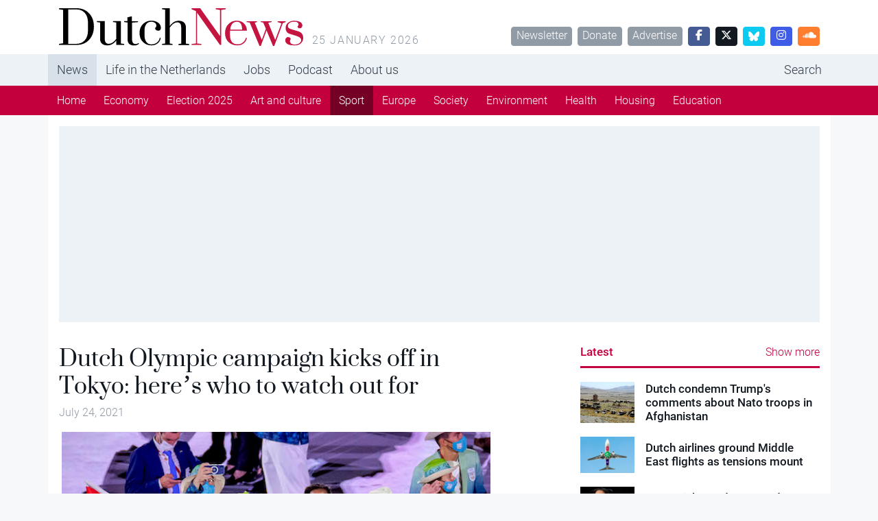

--- FILE ---
content_type: text/html; charset=UTF-8
request_url: https://www.dutchnews.nl/2021/07/dutch-olympic-campaign-kicks-off-in-tokyo-heres-who-to-watch-out-for/
body_size: 12681
content:
<!doctype html><html lang="en-GB"><head><meta name="description" content="Dutch Olympic campaign kicks off in Tokyo: here&#8217;s who to watch out for" />  <script>var msTagJSON = '{"site":"Dutchnews","page":"Article","data":{"nsc":false,"noAds":false,"cagegory":"Sport"}}' || '';
      var msTag = JSON.parse(msTagJSON);</script> <script async src="https://massariuscdn.com/pubs/dutchnews/dutchnews_hb_setup.js"></script> <script async src="https://www.googletagmanager.com/gtag/js?id=G-62GQNZ0051"></script> <script>window.dataLayer = window.dataLayer || []; function gtag(){dataLayer.push(arguments);} gtag('js', new Date()); gtag('config', 'G-62GQNZ0051');</script> <meta charset="utf-8"><meta name="viewport" content="width=device-width, initial-scale=1"><meta name='robots' content='index, follow, max-image-preview:large, max-snippet:-1, max-video-preview:-1' /><style>img:is([sizes="auto" i], [sizes^="auto," i]) { contain-intrinsic-size: 3000px 1500px }</style><title>Dutch Olympic campaign kicks off in Tokyo: here&#039;s who to watch out for - DutchNews.nl</title><link rel="canonical" href="https://www.dutchnews.nl/2021/07/dutch-olympic-campaign-kicks-off-in-tokyo-heres-who-to-watch-out-for/" /><meta property="og:locale" content="en_GB" /><meta property="og:type" content="article" /><meta property="og:title" content="Dutch Olympic campaign kicks off in Tokyo: here&#039;s who to watch out for - DutchNews.nl" /><meta property="og:description" content="Some 40 of the 288-strong Dutch team at the Tokyo Olympics took part in Friday&#8217;s opening ceremony, with the delegation led by the Netherlands&#8217; oldest and youngest athletes. Sprinter Churandy Martina, 37, is taking part in his fifth and final games and shared flag duty with the youngest member of the team, skateboarder Keet Oldenbeuving, who is just 16. The games, held over from 2020 because of the coronavirus pandemic, will run until August 8, largely away from spectators and..." /><meta property="og:url" content="https://www.dutchnews.nl/2021/07/dutch-olympic-campaign-kicks-off-in-tokyo-heres-who-to-watch-out-for/" /><meta property="og:site_name" content="DutchNews.nl" /><meta property="article:published_time" content="2021-07-24T08:31:08+00:00" /><meta property="article:modified_time" content="2021-07-25T12:46:19+00:00" /><meta property="og:image" content="https://www.dutchnews.nl/wpcms/wp-content/uploads/2021/07/ANP-434246840.jpg" /><meta property="og:image:width" content="600" /><meta property="og:image:height" content="437" /><meta property="og:image:type" content="image/jpeg" /><meta name="author" content="Robin Pascoe" /><meta name="twitter:label1" content="Written by" /><meta name="twitter:data1" content="Robin Pascoe" /><meta name="twitter:label2" content="Estimated reading time" /><meta name="twitter:data2" content="5 minutes" /> <script type="application/ld+json" class="yoast-schema-graph">{"@context":"https://schema.org","@graph":[{"@type":"WebPage","@id":"https://www.dutchnews.nl/2021/07/dutch-olympic-campaign-kicks-off-in-tokyo-heres-who-to-watch-out-for/","url":"https://www.dutchnews.nl/2021/07/dutch-olympic-campaign-kicks-off-in-tokyo-heres-who-to-watch-out-for/","name":"Dutch Olympic campaign kicks off in Tokyo: here's who to watch out for - DutchNews.nl","isPartOf":{"@id":"https://www.dutchnews.nl/#website"},"primaryImageOfPage":{"@id":"https://www.dutchnews.nl/2021/07/dutch-olympic-campaign-kicks-off-in-tokyo-heres-who-to-watch-out-for/#primaryimage"},"image":{"@id":"https://www.dutchnews.nl/2021/07/dutch-olympic-campaign-kicks-off-in-tokyo-heres-who-to-watch-out-for/#primaryimage"},"thumbnailUrl":"/wpcms/wp-content/uploads/2021/07/ANP-434246840.jpg","datePublished":"2021-07-24T08:31:08+00:00","dateModified":"2021-07-25T12:46:19+00:00","author":{"@id":"https://www.dutchnews.nl/#/schema/person/0244b8406e8e6ed6097d97cc5dd26f93"},"inLanguage":"en-GB","potentialAction":[{"@type":"ReadAction","target":["https://www.dutchnews.nl/2021/07/dutch-olympic-campaign-kicks-off-in-tokyo-heres-who-to-watch-out-for/"]}]},{"@type":"ImageObject","inLanguage":"en-GB","@id":"https://www.dutchnews.nl/2021/07/dutch-olympic-campaign-kicks-off-in-tokyo-heres-who-to-watch-out-for/#primaryimage","url":"/wpcms/wp-content/uploads/2021/07/ANP-434246840.jpg","contentUrl":"/wpcms/wp-content/uploads/2021/07/ANP-434246840.jpg","width":600,"height":437,"caption":"Churandy Martina and Keet Oldenbeuving during the ceremony. Photo: Robin van Lonkhuijsen"},{"@type":"WebSite","@id":"https://www.dutchnews.nl/#website","url":"https://www.dutchnews.nl/","name":"DutchNews.nl","description":"DutchNews.nl brings daily news from The Netherlands in English","potentialAction":[{"@type":"SearchAction","target":{"@type":"EntryPoint","urlTemplate":"https://www.dutchnews.nl/search/{search_term_string}"},"query-input":{"@type":"PropertyValueSpecification","valueRequired":true,"valueName":"search_term_string"}}],"inLanguage":"en-GB"},{"@type":"Person","@id":"https://www.dutchnews.nl/#/schema/person/0244b8406e8e6ed6097d97cc5dd26f93","name":"Robin Pascoe","image":{"@type":"ImageObject","inLanguage":"en-GB","@id":"https://www.dutchnews.nl/#/schema/person/image/","url":"https://secure.gravatar.com/avatar/d5b733c934a87744043e59fd4e3ae3cde9872d6f119f0dce01433e1be4a18fe3?s=96&d=mm&r=g","contentUrl":"https://secure.gravatar.com/avatar/d5b733c934a87744043e59fd4e3ae3cde9872d6f119f0dce01433e1be4a18fe3?s=96&d=mm&r=g","caption":"Robin Pascoe"},"url":"https://www.dutchnews.nl/author/robin/"}]}</script> <style id='feedzy-rss-feeds-loop-style-inline-css'>.wp-block-feedzy-rss-feeds-loop{display:grid;gap:24px;grid-template-columns:repeat(1,1fr)}@media(min-width:782px){.wp-block-feedzy-rss-feeds-loop.feedzy-loop-columns-2,.wp-block-feedzy-rss-feeds-loop.feedzy-loop-columns-3,.wp-block-feedzy-rss-feeds-loop.feedzy-loop-columns-4,.wp-block-feedzy-rss-feeds-loop.feedzy-loop-columns-5{grid-template-columns:repeat(2,1fr)}}@media(min-width:960px){.wp-block-feedzy-rss-feeds-loop.feedzy-loop-columns-2{grid-template-columns:repeat(2,1fr)}.wp-block-feedzy-rss-feeds-loop.feedzy-loop-columns-3{grid-template-columns:repeat(3,1fr)}.wp-block-feedzy-rss-feeds-loop.feedzy-loop-columns-4{grid-template-columns:repeat(4,1fr)}.wp-block-feedzy-rss-feeds-loop.feedzy-loop-columns-5{grid-template-columns:repeat(5,1fr)}}.wp-block-feedzy-rss-feeds-loop .wp-block-image.is-style-rounded img{border-radius:9999px}.wp-block-feedzy-rss-feeds-loop .wp-block-image:has(:is(img:not([src]),img[src=""])){display:none}</style><link rel="stylesheet" href="/wpcms/wp-content/themes/dutchnews/public/css/app.9d238f.css"><style type="text/css">.feedzy-rss-link-icon:after {
	content: url("https://www.dutchnews.nl/wpcms/wp-content/plugins/feedzy-rss-feeds/img/external-link.png");
	margin-left: 3px;
}</style><link rel="icon" href="/wpcms/wp-content/uploads/2018/04/cropped-icon-32x32.jpg" sizes="32x32"><link rel="icon" href="/wpcms/wp-content/uploads/2018/04/cropped-icon-192x192.jpg" sizes="192x192"><link rel="apple-touch-icon" href="/wpcms/wp-content/uploads/2018/04/cropped-icon-180x180.jpg"><meta name="msapplication-TileImage" content="/wpcms/wp-content/uploads/2018/04/cropped-icon-270x270.jpg"><link rel="stylesheet" href="https://massariuscdn.com/pubs/dutchnews/index.css"></head><body class="wp-singular post-template-default single single-post postid-181214 single-format-standard wp-theme-dutchnews h-100 dutch-olympic-campaign-kicks-off-in-tokyo-heres-who-to-watch-out-for"><div id="app" class="d-flex flex-column h-100"><header class="banner bg-white"><div class="container d-none d-md-flex py-3"><h1 class="brand logo-dutchnews user-select-none text-invisible m-0 overflow-hidden cursor-pointer" data-link="https://www.dutchnews.nl/"> DutchNews.nl - DutchNews.nl brings daily news from The Netherlands in English</h1> <span class="ms-3 text-muted text-uppercase text-spaced mt-auto lh-1"> 25 January 2026 </span><div class="mt-auto ms-auto lh-1"> <a href="/dutchnews-newsletter-signup/" class="btn btn-sm btn-secondary ms-1">Newsletter</a> <a href="/donate-to-dutchnews-nl/" class="btn btn-sm btn-secondary ms-1">Donate</a> <a href="/advertising/" class="btn btn-sm btn-secondary ms-1">Advertise</a> <a href="//facebook.com/dutchnews" target="_blank" class="btn btn-sm btn-facebook ms-1 w-rem-2"> <i class="fa-brands fa-facebook-f"></i> </a> <a href="//twitter.com/dutchnewsnl" target="_blank" class="btn btn-sm btn-dark ms-1 w-rem-2"> <i class="fa-brands fa-x-twitter"></i> </a> <a href="//dutchnewsnl.bsky.social" target="_blank" class="btn btn-sm btn-info ms-1 w-rem-2"> <svg xmlns="http://www.w3.org/2000/svg" version="1.1" viewBox="0 0 28.3 25" style="width: 16px; height: 16px;"> <g> <g id="Laag_1"> <path fill="#fff" d="M6.1,1.7c3.2,2.4,6.7,7.4,8,10,1.3-2.7,4.8-7.6,8-10,2.3-1.8,6.1-3.1,6.1,1.2s-.5,7.3-.8,8.3c-1,3.6-4.7,4.5-8,4,5.7,1,7.2,4.2,4,7.4-6,6.1-8.6-1.5-9.3-3.5-.1-.4-.2-.5-.2-.4,0-.1,0,0-.2.4-.7,2-3.3,9.6-9.3,3.5-3.1-3.2-1.7-6.5,4-7.4-3.3.6-7-.4-8-4-.3-1-.8-7.4-.8-8.3C0-1.4,3.8,0,6.1,1.7h0Z"/> </g> </g> </svg> </a> <a href="//instagram.com/dutchnewsnl" target="_blank" class="btn btn-sm btn-instagram ms-1 w-rem-2"> <i class="fa-brands fa-instagram"></i> </a> <a href="//soundcloud.com/dutchnewsnl" target="_blank" class="btn btn-sm btn-soundcloud ms-1 w-rem-2"> <i class="fa-brands fa-soundcloud"></i> </a></div></div></header><div class="d-none d-md-block nav-md-up"><nav class="navbar navbar-top navbar-expand-md bg-light"><div class="container p-0 d-none d-md-block"><ul id="menu-primary-navigation" class="navbar-nav me-auto mb-md-0 overflow-auto scrollbar-none "><li class="active top-active menu-item menu-news"><a href="/">News</a></li><li class="menu-item menu-life-in-the-netherlands"><a href="/life-in-the-netherlands">Life in the Netherlands</a></li><li class="menu-item menu-jobs"><a href="https://www.dutchnews.nl/jobsinholland/" title="hidden-in-footer">Jobs</a></li><li class="menu-item menu-podcast"><a href="/life-in-the-netherlands/podcast/" title="hidden-in-footer">Podcast</a></li><li class="menu-item menu-about-us"><a href="/about-us">About us</a></li><li class="ms-lg-auto nav-item-search menu-item menu-search"><a href="/search" title="hidden-in-footer">Search</a></li></ul></div></nav><nav class="navbar navbar-bottom navbar-expand-md navbar-dark bg-primary d-none d-md-block"><div class="container p-0"><ul id="menu-primary-navigation-1" class="navbar-nav me-auto mb-md-0 overflow-auto scrollbar-none "><li class="active menu-item menu-home"><a href="/">Home</a></li><li class="menu-item menu-economy"><a href="/category/economy/">Economy</a></li><li class="menu-item menu-election-2025"><a href="/category/election-2025/">Election 2025</a></li><li class="menu-item menu-art-and-culture"><a href="/category/art-and-culture/">Art and culture</a></li><li class="current-post-ancestor active current-post-parent menu-item menu-sport"><a href="/category/sport/">Sport</a></li><li class="menu-item menu-europe"><a href="/category/dutch-european-news/">Europe</a></li><li class="menu-item menu-society"><a href="/category/society/">Society</a></li><li class="menu-item menu-environment"><a href="/category/environment/">Environment</a></li><li class="menu-item menu-health"><a href="/category/health/">Health</a></li><li class="menu-item menu-housing"><a href="/category/housing/">Housing</a></li><li class="menu-item menu-education"><a href="/category/education/">Education</a></li></ul></div></nav></div><div class="d-block d-md-none nav-md-down sticky-top"><nav class="navbar bg-white py-4 border-bottom"><div class="container-fluid px-0"><div class="d-flex w-100 px-4"><div class="logo-dutchnews w-100 cursor-pointer" data-link="https://www.dutchnews.nl/"></div><div class="flex-shrink-1"> <button class="navbar-toggler border-0 outline-none box-shadow-none py-0" type="button" data-bs-toggle="collapse" data-bs-target="#navbarNavDropdown" aria-controls="navbarNavDropdown" aria-expanded="false" aria-label="Toggle navigation"> <span class="navbar-toggler-icon"></span> </button></div></div><div class="pt-4 collapse navbar-collapse" id="navbarNavDropdown"><ul id="menu-primary-navigation-2" class="navbar-nav "><li itemscope="itemscope" itemtype="https://www.schema.org/SiteNavigationElement" class="menu-item menu-item-type-custom menu-item-object-custom menu-item-has-children dropdown menu-item-215906 nav-item"><a data-text="News" href="#" data-href="/" data-bs-toggle="dropdown" aria-haspopup="true" aria-expanded="false" class="dropdown-toggle nav-link" id="menu-item-dropdown-215906">News</a><ul class="dropdown-menu" aria-labelledby="menu-item-dropdown-215906" role="menu"><li itemscope="itemscope" itemtype="https://www.schema.org/SiteNavigationElement" class="menu-item menu-item-type-custom menu-item-object-custom menu-item-215917 nav-item"><a data-text="Home" href="/" class="dropdown-item" role="menuitem">Home</a></li><li itemscope="itemscope" itemtype="https://www.schema.org/SiteNavigationElement" class="menu-item menu-item-type-taxonomy menu-item-object-category menu-item-217063 nav-item"><a data-text="Economy" href="/category/economy/" class="dropdown-item" role="menuitem">Economy</a></li><li itemscope="itemscope" itemtype="https://www.schema.org/SiteNavigationElement" class="menu-item menu-item-type-taxonomy menu-item-object-category menu-item-256258 nav-item"><a data-text="Election 2025" href="/category/election-2025/" class="dropdown-item" role="menuitem">Election 2025</a></li><li itemscope="itemscope" itemtype="https://www.schema.org/SiteNavigationElement" class="menu-item menu-item-type-taxonomy menu-item-object-category menu-item-218162 nav-item"><a data-text="Art and culture" href="/category/art-and-culture/" class="dropdown-item" role="menuitem">Art and culture</a></li><li itemscope="itemscope" itemtype="https://www.schema.org/SiteNavigationElement" class="menu-item menu-item-type-taxonomy menu-item-object-category current-post-ancestor current-menu-parent current-post-parent active menu-item-215913 nav-item"><a data-text="Sport" href="/category/sport/" class="dropdown-item" role="menuitem">Sport</a></li><li itemscope="itemscope" itemtype="https://www.schema.org/SiteNavigationElement" class="menu-item menu-item-type-taxonomy menu-item-object-category menu-item-215918 nav-item"><a data-text="Europe" href="/category/dutch-european-news/" class="dropdown-item" role="menuitem">Europe</a></li><li itemscope="itemscope" itemtype="https://www.schema.org/SiteNavigationElement" class="menu-item menu-item-type-taxonomy menu-item-object-category menu-item-215912 nav-item"><a data-text="Society" href="/category/society/" class="dropdown-item" role="menuitem">Society</a></li><li itemscope="itemscope" itemtype="https://www.schema.org/SiteNavigationElement" class="menu-item menu-item-type-taxonomy menu-item-object-category menu-item-223973 nav-item"><a data-text="Environment" href="/category/environment/" class="dropdown-item" role="menuitem">Environment</a></li><li itemscope="itemscope" itemtype="https://www.schema.org/SiteNavigationElement" class="menu-item menu-item-type-taxonomy menu-item-object-category menu-item-215919 nav-item"><a data-text="Health" href="/category/health/" class="dropdown-item" role="menuitem">Health</a></li><li itemscope="itemscope" itemtype="https://www.schema.org/SiteNavigationElement" class="menu-item menu-item-type-taxonomy menu-item-object-category menu-item-215911 nav-item"><a data-text="Housing" href="/category/housing/" class="dropdown-item" role="menuitem">Housing</a></li><li itemscope="itemscope" itemtype="https://www.schema.org/SiteNavigationElement" class="menu-item menu-item-type-taxonomy menu-item-object-category menu-item-215910 nav-item"><a data-text="Education" href="/category/education/" class="dropdown-item" role="menuitem">Education</a></li></ul></li><li itemscope="itemscope" itemtype="https://www.schema.org/SiteNavigationElement" class="menu-item menu-item-type-custom menu-item-object-custom menu-item-has-children dropdown menu-item-215907 nav-item"><a data-text="Life in the Netherlands" href="#" data-href="/life-in-the-netherlands" data-bs-toggle="dropdown" aria-haspopup="true" aria-expanded="false" class="dropdown-toggle nav-link" id="menu-item-dropdown-215907">Life in the Netherlands</a><ul class="dropdown-menu" aria-labelledby="menu-item-dropdown-215907" role="menu"><li itemscope="itemscope" itemtype="https://www.schema.org/SiteNavigationElement" id="menu-item-215921" class="menu-item menu-item-type-custom menu-item-object-custom menu-item-215921 nav-item"><a data-text="Latest" href="/life-in-the-netherlands" class="dropdown-item" role="menuitem">Latest</a></li><li itemscope="itemscope" itemtype="https://www.schema.org/SiteNavigationElement" id="menu-item-215916" class="menu-item menu-item-type-taxonomy menu-item-object-type menu-item-215916 nav-item"><a data-text="Opinion" href="/life-in-the-netherlands/column/" class="dropdown-item" role="menuitem">Opinion</a></li><li itemscope="itemscope" itemtype="https://www.schema.org/SiteNavigationElement" id="menu-item-215915" class="menu-item menu-item-type-taxonomy menu-item-object-type menu-item-215915 nav-item"><a data-text="Books" href="/life-in-the-netherlands/books/" class="dropdown-item" role="menuitem">Books</a></li><li itemscope="itemscope" itemtype="https://www.schema.org/SiteNavigationElement" id="menu-item-215923" class="menu-item menu-item-type-taxonomy menu-item-object-type menu-item-215923 nav-item"><a data-text="Travel" href="/life-in-the-netherlands/travel/" class="dropdown-item" role="menuitem">Travel</a></li><li itemscope="itemscope" itemtype="https://www.schema.org/SiteNavigationElement" id="menu-item-215914" class="menu-item menu-item-type-taxonomy menu-item-object-type menu-item-215914 nav-item"><a data-text="10 Questions" href="/life-in-the-netherlands/10-questions/" class="dropdown-item" role="menuitem">10 Questions</a></li><li itemscope="itemscope" itemtype="https://www.schema.org/SiteNavigationElement" id="menu-item-215922" class="menu-item menu-item-type-taxonomy menu-item-object-type menu-item-215922 nav-item"><a data-text="Learning Dutch" href="/life-in-the-netherlands/learning-dutch/" class="dropdown-item" role="menuitem">Learning Dutch</a></li><li itemscope="itemscope" itemtype="https://www.schema.org/SiteNavigationElement" id="menu-item-217258" class="menu-item menu-item-type-taxonomy menu-item-object-type menu-item-217258 nav-item"><a data-text="Inburgering with DN" href="/life-in-the-netherlands/inburgering-with-dn/" class="dropdown-item" role="menuitem">Inburgering with DN</a></li><li itemscope="itemscope" itemtype="https://www.schema.org/SiteNavigationElement" id="menu-item-244354" class="menu-item menu-item-type-taxonomy menu-item-object-type menu-item-244354 nav-item"><a data-text="Food &amp; Drink" href="/life-in-the-netherlands/food-drink/" class="dropdown-item" role="menuitem">Food &amp; Drink</a></li><li itemscope="itemscope" itemtype="https://www.schema.org/SiteNavigationElement" id="menu-item-245523" class="menu-item menu-item-type-taxonomy menu-item-object-type menu-item-245523 nav-item"><a data-text="Ask us anything" href="/life-in-the-netherlands/ask-us-anything/" class="dropdown-item" role="menuitem">Ask us anything</a></li></ul></li><li itemscope="itemscope" itemtype="https://www.schema.org/SiteNavigationElement" class="menu-item menu-item-type-post_type menu-item-object-page menu-item-215935 nav-item"><a title="hidden-in-footer" data-text="Jobs" href="https://www.dutchnews.nl/jobsinholland/" class="nav-link">Jobs</a></li><li itemscope="itemscope" itemtype="https://www.schema.org/SiteNavigationElement" class="menu-item menu-item-type-taxonomy menu-item-object-type menu-item-217601 nav-item"><a title="hidden-in-footer" data-text="Podcast" href="/life-in-the-netherlands/podcast/" class="nav-link">Podcast</a></li><li itemscope="itemscope" itemtype="https://www.schema.org/SiteNavigationElement" class="menu-item menu-item-type-custom menu-item-object-custom menu-item-has-children dropdown menu-item-215908 nav-item"><a data-text="About us" href="#" data-href="/about-us" data-bs-toggle="dropdown" aria-haspopup="true" aria-expanded="false" class="dropdown-toggle nav-link" id="menu-item-dropdown-215908">About us</a><ul class="dropdown-menu" aria-labelledby="menu-item-dropdown-215908" role="menu"><li itemscope="itemscope" itemtype="https://www.schema.org/SiteNavigationElement" id="menu-item-215926" class="menu-item menu-item-type-post_type menu-item-object-page menu-item-215926 nav-item"><a data-text="Team" href="https://www.dutchnews.nl/about-us/the-team/" class="dropdown-item" role="menuitem">Team</a></li><li itemscope="itemscope" itemtype="https://www.schema.org/SiteNavigationElement" id="menu-item-215931" class="menu-item menu-item-type-post_type menu-item-object-page menu-item-215931 nav-item"><a data-text="Donate" href="https://www.dutchnews.nl/donate-to-dutchnews-nl/" class="dropdown-item" role="menuitem">Donate</a></li><li itemscope="itemscope" itemtype="https://www.schema.org/SiteNavigationElement" id="menu-item-215929" class="menu-item menu-item-type-post_type menu-item-object-page menu-item-215929 nav-item"><a data-text="Advertise" href="https://www.dutchnews.nl/advertising/" class="dropdown-item" role="menuitem">Advertise</a></li><li itemscope="itemscope" itemtype="https://www.schema.org/SiteNavigationElement" id="menu-item-217765" class="menu-item menu-item-type-post_type menu-item-object-page menu-item-217765 nav-item"><a data-text="Writing for Dutch News" href="https://www.dutchnews.nl/working-with-dutchnews-nl-3/" class="dropdown-item" role="menuitem">Writing for Dutch News</a></li><li itemscope="itemscope" itemtype="https://www.schema.org/SiteNavigationElement" id="menu-item-215928" class="menu-item menu-item-type-post_type menu-item-object-page menu-item-215928 nav-item"><a data-text="Contact us" href="https://www.dutchnews.nl/contact/" class="dropdown-item" role="menuitem">Contact us</a></li><li itemscope="itemscope" itemtype="https://www.schema.org/SiteNavigationElement" id="menu-item-215927" class="menu-item menu-item-type-post_type menu-item-object-page menu-item-215927 nav-item"><a data-text="Privacy" href="https://www.dutchnews.nl/privacy/" class="dropdown-item" role="menuitem">Privacy</a></li><li itemscope="itemscope" itemtype="https://www.schema.org/SiteNavigationElement" id="menu-item-217075" class="menu-item menu-item-type-post_type menu-item-object-page menu-item-217075 nav-item"><a data-text="Newsletter" href="https://www.dutchnews.nl/dutchnews-newsletter-signup/" class="dropdown-item" role="menuitem">Newsletter</a></li></ul></li><li itemscope="itemscope" itemtype="https://www.schema.org/SiteNavigationElement" class="ms-lg-auto nav-item-search menu-item menu-item-type-custom menu-item-object-custom menu-item-215934 nav-item"><a title="hidden-in-footer" data-text="Search" href="/search" class="nav-link">Search</a></li></ul></div></div></nav></div><div class="container bg-white d-none d-lg-block py-4"><div class="ad-container overflow-hidden "><div data-tagname="ROS_Header" class="bg-light  p-lg-2 h-100 w-100 d-flex align-items-center justify-content-center position-relative"><div id="div-gpt-ad-dutchnews_ros_header" style="display:block;"></div></div></div></div><div class="container bg-white  py-4"><div class="row justify-content-between"><main id="main"  class="main col-12 col-lg-7 col-xxl-7 px-0" ><div class="ad-container overflow-hidden d-block d-md-none"><div data-tagname="ROS_Header" class="bg-light  p-lg-2 h-100 w-100 d-flex align-items-center justify-content-center position-relative"><div id="div-gpt-ad-dutchnews_ros_header-m" style="display:block;"></div></div></div><article class="post-181214 post type-post status-publish format-standard has-post-thumbnail hentry category-sport"><header class="pb-4  px-4 "><h1 class="text-serif lh-1 "> Dutch Olympic campaign kicks off in Tokyo: here&#8217;s who to watch out for</h1> <time class="text-secondary updated me-2" datetime="2021-07-24T08:31:08+00:00"> July 24, 2021 </time></header><figure class="px-lg-5" id="attachment_181215" aria-describedby="caption-attachment-181215"> <img width="600" height="437" src="/wpcms/wp-content/uploads/2021/07/ANP-434246840.jpg" class="attachment-full size-full wp-post-image" alt="" decoding="async" fetchpriority="high" srcset="/wpcms/wp-content/uploads/2021/07/ANP-434246840.jpg 600w, /wpcms/wp-content/uploads/2021/07/ANP-434246840-560x408.jpg 560w, /wpcms/wp-content/uploads/2021/07/ANP-434246840-85x62.jpg 85w, /wpcms/wp-content/uploads/2021/07/ANP-434246840-130x95.jpg 130w" sizes="(max-width: 600px) 100vw, 600px"><figcaption class="px-4 px-lg-0" id="caption-attachment-181215"> Churandy Martina and Keet Oldenbeuving during the ceremony. Photo: Robin van Lonkhuijsen</figcaption></figure><main class="px-4"><figure id="attachment_181215" aria-describedby="caption-attachment-181215" style="width: 560px" class="wp-caption alignnone"><noscript><img decoding="async" class="size-medium wp-image-181215" src="https://www.dutchnews.nl/wpcms/wp-content/uploads/2021/07/ANP-434246840-560x408.jpg" alt="" width="560" height="408" srcset="/wpcms/wp-content/uploads/2021/07/ANP-434246840-560x408.jpg 560w, /wpcms/wp-content/uploads/2021/07/ANP-434246840-85x62.jpg 85w, /wpcms/wp-content/uploads/2021/07/ANP-434246840-130x95.jpg 130w, /wpcms/wp-content/uploads/2021/07/ANP-434246840.jpg 600w" sizes="(max-width: 560px) 100vw, 560px" /></noscript><img decoding="async" class="lazyload size-medium wp-image-181215" src='data:image/svg+xml,%3Csvg%20xmlns=%22http://www.w3.org/2000/svg%22%20viewBox=%220%200%20560%20408%22%3E%3C/svg%3E' data-src="https://www.dutchnews.nl/wpcms/wp-content/uploads/2021/07/ANP-434246840-560x408.jpg" alt="" width="560" height="408" data-srcset="/wpcms/wp-content/uploads/2021/07/ANP-434246840-560x408.jpg 560w, /wpcms/wp-content/uploads/2021/07/ANP-434246840-85x62.jpg 85w, /wpcms/wp-content/uploads/2021/07/ANP-434246840-130x95.jpg 130w, /wpcms/wp-content/uploads/2021/07/ANP-434246840.jpg 600w" data-sizes="(max-width: 560px) 100vw, 560px" /><figcaption id="caption-attachment-181215" class="wp-caption-text">Churandy Martina and Keet Oldenbeuving during the ceremony. Photo: Robin van Lonkhuijsen</figcaption></figure><p>Some 40 of the 288-strong Dutch team at the Tokyo Olympics took part in Friday&#8217;s opening ceremony, with the delegation led by the Netherlands&#8217; oldest and youngest athletes.</p><p>Sprinter Churandy Martina, 37, is taking part in his fifth and final games and shared flag duty with the youngest member of the team, skateboarder Keet Oldenbeuving, who is just 16.</p><p>The games, held over from 2020 because of the coronavirus pandemic, will run until August 8, largely away from spectators and amid strict Covid controls.</p><blockquote class="twitter-tweet"><p dir="ltr" lang="nl">Wat zien ze er goed uit! &#x1f9e1;<a href="https://twitter.com/hashtag/SamenSterker?src=hash&amp;ref_src=twsrc%5Etfw">#SamenSterker</a> | <a href="https://twitter.com/hashtag/Tokyo2020?src=hash&amp;ref_src=twsrc%5Etfw">#Tokyo2020</a><a href="https://t.co/g0kxD1wp6R">pic.twitter.com/g0kxD1wp6R</a></p><p>— TeamNL&#x1f1f3;&#x1f1f1; (@TeamNLtweets) <a href="https://twitter.com/TeamNLtweets/status/1418557186918264836?ref_src=twsrc%5Etfw">July 23, 2021</a></p></blockquote><p><script async src="https://platform.twitter.com/widgets.js" charset="utf-8"></script></p><p>The Netherlands has high hopes this year and TeamNL has set a target of finishing in the top 10 of the medals table. The Dutch have qualified to take part in 34 of the 50 Olympic disciplines and, according to statisticians, could end up with a record haul of medals.</p><p>Here is list of just some of the most important dates for events featuring Dutch medal hopefuls.<br /> <strong><br /> July 25: Women&#8217;s road race, swimming, </strong><br /> The <a href="https://olympics.com/tokyo-2020/en/news/tokyo-2020-road-cycling-women-s-race">Dutch women dominate the sport</a> and Marianne Vos, Annemiek van Vleuten, Anna van der Breggen and Demi Vollering are expected to pick up at least the silver between them.</p><p>In swimming, the women&#8217;s 4&#215;100 freestyle relay team is also considered a medal contender.</p><p><strong>July 26, cross country mountain biking, swimming, men&#8217;s windsurfing (rs:x)</strong><br /> Mathieu van der Poel, who wore the Tour de France yellow jersey for six days this summer, is a key contender for the cross country mountain bike title, which, weather forecasters say, may take place <a href="https://www.wielerflits.nl/nieuws/mathieu-van-der-poel-moet-zich-opmaken-voor-een-tropische-storm/">amid a tropical storm</a>.</p><p>Today is the final of the men&#8217;s 100 metres breaststroke swimming event, with Arno Kamminga a strong contender for the gold medal.</p><p><strong>July 27, women&#8217;s triathlon, rowing and judo</strong><br /> Maya Kingma has an outside chance of the bronze. In Judo Sanne van Dijke and Noel van &#8216;t End, the 2019 world champion, are in action.</p><p><strong>July 28: men and women&#8217;s quad sculls, cycling time trials</strong><br /> The Dutch team of Dirk Uttenbogaard, Abe Wiersma, Tone Wieten and Koen Metsemakers are favourites for the gold in this rowing event</p><p>The Netherlands female rowing team and reigning European champions &#8211; Ellen Hogerwerf, Karolien Florijn, Ymkje Clevering and Veronique Meester &#8211; are also in action.</p><p>Tom Dumoulin, Annemiek van Vleuten and Anna van der Breggen are taking part in the men and women&#8217;s cycling time trials.</p><p><strong>July 29, rowing, judo and hockey</strong><br /> Ilse Paulis won gold in the women&#8217;s <span data-reactid=".1qbfkxi0r1k.0.0.0.1.$paragraph-114.9">lightweight double sculls in Brazil and is hoping to repeat the trick with new partner Mareike Keijser</span></p><p>No medals at stake yet, but the Dutch and British women&#8217;s hockey team meet at 12am in what is a repeat of the Brazil final, which Britain won after a penalty shoot out. The two men&#8217;s teams also meet on Thursday.</p><p>Guusje Steenhuis is a Dutch medal hopeful in the under 78 kilo judo event.</p><p><strong>July 30: BMX, swimming</strong><br /> A spectacular sport and one in which Niek Kimmann, Twan van Gendt and Laura Smulders are seen as serious contenders.</p><p>Heats for the women&#8217;s 50 metres freestyle swimming event, in which Ramoni Kromowidjojo is a medal possible.</p><p><strong>July 31: women&#8217;s 100 metres, windsurfing finals</strong><br /> The Netherlands is unlikely to pick up a medal but golden girl Dafne Schippers will be hoping for a place in the final.</p><p>World title holder Kiran Badloe is considered hot favourite for the men&#8217;s windsurfing gold, while Lilian de Geus, three times world champion, is up for the women&#8217;s title.</p><p><strong>August 1: sailing</strong><br /> Marit Bouwmeester, defending Olympic champion, is in action in the Laser Radial class.</p><p><strong>August 2: women&#8217;s 5,000 metres, women&#8217;s discus, women&#8217;s 100 metres hurdles</strong><br /> The Netherlands&#8217; best hope for a track gold, Sifan Hassan is in top form this year and will be hoping to add to her medal haul.</p><p>Jorinde van Klinken has an outside chance of a medal in the women&#8217;s discus while Nadine Visser will be hoping for a place in the 100 metres hurdles final.</p><p><strong>August 3: cycling team sprint</strong><br /> The Dutch team of Matthijs Buchli, Roy van den Berg, Harrie Lavreysen and Jeffrey Hoogland are strong contenders for a medal</p><p><strong>August 4: Open water swimming and 400 metres</strong><br /> Sharon van Rouwendaal is looking to defend her Rio gold medal in the women&#8217;s open water swimming event while Femke Bol is in action on the 400 metres hurdles and also a medal hopeful.</p><p><strong>August 5: open water swimming, men&#8217;s hockey</strong><br /> Ferry Weertman, like Rouwendaal, took gold in Brazil and is also hoping for a repeat performance. The men&#8217;s hockey final takes place today as well.</p><p><strong>August 6: women&#8217;s hockey and football finals, women&#8217;s cycling</strong><br /> The Dutch women&#8217;s hockey have an impressive record with gold in Beijing, London and then silver in Rio. They are hot favourites for the Olympic title this year.</p><p>The Dutch women&#8217;s football team, runners up in the 2019 World Cup, will also be hoping for a final place.</p><p>In women&#8217;s cycling, Kirsten Wild and Amy Pieters are strong candidates for a medal in the women&#8217;s Madison.</p><p><strong>August 7: women&#8217;s 10,000</strong><br /> Sifan Hassan is in action again, this time in the women&#8217;s 800 metres. Will it be a double?</p><p><strong>August 8: women&#8217;s boxing, handball</strong><br /> Middleweight boxer Nouchka Fontijn is in the ring and hoping to at least better her silver medal won in Rio. And if the women&#8217;s handball team have done as well as hoped, that final takes place on the last day of the Olympics.</p><p>For more international highlights, <a href="https://www.bbc.com/sport/olympics/57778808">see the BBC&#8217;s Olympic website</a>  and for the complete timetable,<a href="https://olympics.com/tokyo-2020/en/news/tokyo-2020-day-by-day-of-the-best-events-schedule"> Olympics.com.</a></p><figure id="attachment_181220" aria-describedby="caption-attachment-181220" style="width: 560px" class="wp-caption alignnone"><noscript><img decoding="async" class="size-medium wp-image-181220" src="https://www.dutchnews.nl/wpcms/wp-content/uploads/2021/07/ANP-434243321-560x384.jpg" alt="" width="560" height="384" srcset="/wpcms/wp-content/uploads/2021/07/ANP-434243321-560x384.jpg 560w, /wpcms/wp-content/uploads/2021/07/ANP-434243321-92x62.jpg 92w, /wpcms/wp-content/uploads/2021/07/ANP-434243321-130x89.jpg 130w, /wpcms/wp-content/uploads/2021/07/ANP-434243321.jpg 600w" sizes="(max-width: 560px) 100vw, 560px" /></noscript><img decoding="async" class="lazyload size-medium wp-image-181220" src='data:image/svg+xml,%3Csvg%20xmlns=%22http://www.w3.org/2000/svg%22%20viewBox=%220%200%20560%20384%22%3E%3C/svg%3E' data-src="https://www.dutchnews.nl/wpcms/wp-content/uploads/2021/07/ANP-434243321-560x384.jpg" alt="" width="560" height="384" data-srcset="/wpcms/wp-content/uploads/2021/07/ANP-434243321-560x384.jpg 560w, /wpcms/wp-content/uploads/2021/07/ANP-434243321-92x62.jpg 92w, /wpcms/wp-content/uploads/2021/07/ANP-434243321-130x89.jpg 130w, /wpcms/wp-content/uploads/2021/07/ANP-434243321.jpg 600w" data-sizes="(max-width: 560px) 100vw, 560px" /><figcaption id="caption-attachment-181220" class="wp-caption-text">King Willem-Alexander opens the Scheveningen Olympic festival. Photo: Remko de Waal ANP</figcaption></figure><p>Meanwhile, king Willem-Alexander has flown back from holiday to formally open the Dutch Olympic Festival on the beach at Scheveningen.</p><p>The Beach Stadium includes giant screens where Olympic events can be followed and visitors can also try out a variety of Olympic sports.</p><p>&#8216;We can&#8217;t be with you in Tokyo but we will follow your events and have confidence that games will be a great success,&#8217; the king said in a statement for the Dutch Olympic team. &#8216;The Netherlands is looking forward to your performances. Enjoy taking part.&#8217;</p></main><div class="ad-container overflow-hidden d-none d-md-block p-4 bg-light mt-8 mb-10 mx-lg-4"><div data-tagname="ROS_Native" class="bg-light  p-lg-2 h-100 w-100 d-flex align-items-center justify-content-center position-relative"><div id="div-gpt-ad-dutchnews_ros_native" style="display:block;"></div></div></div><div class="ad-container overflow-hidden d-block d-md-none bg-light my-8"><div data-tagname="ROS_Native" class="bg-light  p-lg-2 h-100 w-100 d-flex align-items-center justify-content-center position-relative"><div id="div-gpt-ad-dutchnews_ros_native-m" style="display:block;"></div></div></div><footer class="my-8 px-4"><div class="pb-8"><div class="btn-group dropup"> <a class="text-secondary small cursor-pointer" data-bs-toggle="dropdown" aria-expanded="false"> <i class="fa fa-arrow-up-from-bracket me-2"></i> Share this article </a><ul class="dropdown-menu border mb-4"><li> <a class="dropdown-item cursor-pointer px-4 small" href="//facebook.com/sharer.php?u=http://www.dutchnews.nl//2021/07/dutch-olympic-campaign-kicks-off-in-tokyo-heres-who-to-watch-out-for/&t=Dutch Olympic campaign kicks off in Tokyo: here&#8217;s who to watch out for"> <i class="fa-brands fa-facebook"></i> <span class="ms-2">Facebook</span> </a></li><li> <a class="dropdown-item cursor-pointer px-4 small" href="//twitter.com/intent/tweet?url=http://www.dutchnews.nl//2021/07/dutch-olympic-campaign-kicks-off-in-tokyo-heres-who-to-watch-out-for/&Dutch Olympic campaign kicks off in Tokyo: here&#8217;s who to watch out for"> <i class="fa-brands fa-twitter"></i> <span class="ms-2">Twitter</span> </a></li><li> <a class="dropdown-item cursor-pointer px-4 small" href="//linkedin.com/shareArticle?mini=true&url=http://www.dutchnews.nl//2021/07/dutch-olympic-campaign-kicks-off-in-tokyo-heres-who-to-watch-out-for/&title=Dutch Olympic campaign kicks off in Tokyo: here&#8217;s who to watch out for"> <i class="fa-brands fa-linkedin"></i> <span class="ms-2">LinkedIn</span> </a></li><li> <a class="dropdown-item cursor-pointer px-4 small" href="//www.reddit.com/submit?url=http://www.dutchnews.nl//2021/07/dutch-olympic-campaign-kicks-off-in-tokyo-heres-who-to-watch-out-for/&title=Dutch Olympic campaign kicks off in Tokyo: here&#8217;s who to watch out for"> <i class="fa-brands fa-reddit"></i> <span class="ms-2">Reddit</span> </a></li><li> <a class="dropdown-item cursor-pointer px-4 small" href="http://www.dutchnews.nl//2021/07/dutch-olympic-campaign-kicks-off-in-tokyo-heres-who-to-watch-out-for/" data-copy-href-to-clipboard> <i class="fa fa-link"></i> <span class="ms-2">Copy URL</span> </a></li></ul></div></div> <a href="/category/sport/?list" class="btn btn-secondary btn-sm">Sport</a></footer><div class="bg-green-light p-3 mx-4 mt-8 mb-12"><h6 class="h3 pt-0 text-serif text-success"> Thank you for donating to DutchNews.nl.</h6><p class="small"> We could not provide the Dutch News service, and keep it free of charge, without the generous support of our readers. Your donations allow us to report on issues you tell us matter, and provide you with a summary of the most important Dutch news each day.</p> <a href="/donate-to-dutchnews-nl" class="btn btn-success btn-sm"> Make a donation </a></div></article></main><aside class="sidebar col-12 col-lg-5 col-xxl-4"><div><div class="border-bottom border-primary border-3 pb-2"><h5 class="text-primary pt-0 my-0 d-inline"> <a href="/?list" class="text-primary pt-0 my-0 text-decoration-none"> Latest </a></h5> <a href="/?list" class="text-primary pt-0 my-0 text-decoration-none float-end">Show more</a></div><div class="row pt-6 pt-md-3 pt-lg-3 pt-xl-5 cursor-pointer" data-link="https://www.dutchnews.nl/2026/01/dutch-condemn-trumps-comments-about-nato-troops-in-afghanistan/"><div class="col-4 col-sm-2 col-md-3 pe-0"> <noscript><img width="360" height="240" src="/wpcms/wp-content/uploads/2021/09/Depositphotos_357914848_s-2019-360x240.jpg" class="image-fit lazyload wp-post-image" alt="" decoding="async"></noscript><img width="360" height="240" src='data:image/svg+xml,%3Csvg%20xmlns=%22http://www.w3.org/2000/svg%22%20viewBox=%220%200%20360%20240%22%3E%3C/svg%3E' data-src="/wpcms/wp-content/uploads/2021/09/Depositphotos_357914848_s-2019-360x240.jpg" class="lazyload image-fit lazyload wp-post-image" alt="" decoding="async"></div><div class="col-8 col-sm-10 col-md-9"><div class="d-flex align-items-center h-100"> <a href="https://www.dutchnews.nl/2026/01/dutch-condemn-trumps-comments-about-nato-troops-in-afghanistan/" class="text-decoration-none text-black"><h5 class="m-0">Dutch condemn Trump&#039;s comments about Nato troops in Afghanistan</h5> </a></div></div></div><div class="row pt-6 pt-md-3 pt-lg-3 pt-xl-5 cursor-pointer" data-link="https://www.dutchnews.nl/2026/01/dutch-airlines-ground-middle-east-flights-as-tensions-mount/"><div class="col-4 col-sm-2 col-md-3 pe-0"> <noscript><img width="360" height="240" src="/wpcms/wp-content/uploads/2020/02/Transavia_3-e1581498148756-360x240.jpg" class="image-fit lazyload wp-post-image" alt="" decoding="async"></noscript><img width="360" height="240" src='data:image/svg+xml,%3Csvg%20xmlns=%22http://www.w3.org/2000/svg%22%20viewBox=%220%200%20360%20240%22%3E%3C/svg%3E' data-src="/wpcms/wp-content/uploads/2020/02/Transavia_3-e1581498148756-360x240.jpg" class="lazyload image-fit lazyload wp-post-image" alt="" decoding="async"></div><div class="col-8 col-sm-10 col-md-9"><div class="d-flex align-items-center h-100"> <a href="https://www.dutchnews.nl/2026/01/dutch-airlines-ground-middle-east-flights-as-tensions-mount/" class="text-decoration-none text-black"><h5 class="m-0">Dutch airlines ground Middle East flights as tensions mount</h5> </a></div></div></div><div class="row pt-6 pt-md-3 pt-lg-3 pt-xl-5 cursor-pointer" data-link="https://www.dutchnews.nl/2026/01/groenlinks-pvda-opens-door-to-working-with-the-new-coalition/"><div class="col-4 col-sm-2 col-md-3 pe-0"> <noscript><img width="360" height="240" src="/wpcms/wp-content/uploads/2026/01/ANP-548347056-360x240.jpg" class="image-fit lazyload wp-post-image" alt="" decoding="async"></noscript><img width="360" height="240" src='data:image/svg+xml,%3Csvg%20xmlns=%22http://www.w3.org/2000/svg%22%20viewBox=%220%200%20360%20240%22%3E%3C/svg%3E' data-src="/wpcms/wp-content/uploads/2026/01/ANP-548347056-360x240.jpg" class="lazyload image-fit lazyload wp-post-image" alt="" decoding="async"></div><div class="col-8 col-sm-10 col-md-9"><div class="d-flex align-items-center h-100"> <a href="https://www.dutchnews.nl/2026/01/groenlinks-pvda-opens-door-to-working-with-the-new-coalition/" class="text-decoration-none text-black"><h5 class="m-0">GroenLinks-PvdA opens door to working with the new coalition</h5> </a></div></div></div><div class="row pt-6 pt-md-3 pt-lg-3 pt-xl-5 cursor-pointer" data-link="https://www.dutchnews.nl/2026/01/tight-housing-market-and-hasty-buyers-boost-legal-conflicts/"><div class="col-4 col-sm-2 col-md-3 pe-0"> <noscript><img width="360" height="240" src="/wpcms/wp-content/uploads/2024/03/IMG_5540-360x240.jpg" class="image-fit lazyload wp-post-image" alt="" decoding="async"></noscript><img width="360" height="240" src='data:image/svg+xml,%3Csvg%20xmlns=%22http://www.w3.org/2000/svg%22%20viewBox=%220%200%20360%20240%22%3E%3C/svg%3E' data-src="/wpcms/wp-content/uploads/2024/03/IMG_5540-360x240.jpg" class="lazyload image-fit lazyload wp-post-image" alt="" decoding="async"></div><div class="col-8 col-sm-10 col-md-9"><div class="d-flex align-items-center h-100"> <a href="https://www.dutchnews.nl/2026/01/tight-housing-market-and-hasty-buyers-boost-legal-conflicts/" class="text-decoration-none text-black"><h5 class="m-0">Tight housing market and hasty buyers boost legal conflicts</h5> </a></div></div></div><div class="row pt-6 pt-md-3 pt-lg-3 pt-xl-5 cursor-pointer" data-link="https://www.dutchnews.nl/2026/01/podcast-the-secrets-of-the-trump-whisperer-edition/"><div class="col-4 col-sm-2 col-md-3 pe-0"> <noscript><img width="360" height="240" src="/wpcms/wp-content/uploads/2026/01/Depositphotos_666785232_L-360x240.jpg" class="image-fit lazyload wp-post-image" alt="" decoding="async" srcset="/wpcms/wp-content/uploads/2026/01/Depositphotos_666785232_L-360x240.jpg 360w, /wpcms/wp-content/uploads/2026/01/Depositphotos_666785232_L-560x373.jpg 560w, /wpcms/wp-content/uploads/2026/01/Depositphotos_666785232_L-1200x800.jpg 1200w, /wpcms/wp-content/uploads/2026/01/Depositphotos_666785232_L-768x512.jpg 768w, /wpcms/wp-content/uploads/2026/01/Depositphotos_666785232_L-1536x1024.jpg 1536w, /wpcms/wp-content/uploads/2026/01/Depositphotos_666785232_L.jpg 2000w" sizes="(max-width: 360px) 100vw, 360px"></noscript><img width="360" height="240" src='data:image/svg+xml,%3Csvg%20xmlns=%22http://www.w3.org/2000/svg%22%20viewBox=%220%200%20360%20240%22%3E%3C/svg%3E' data-src="/wpcms/wp-content/uploads/2026/01/Depositphotos_666785232_L-360x240.jpg" class="lazyload image-fit lazyload wp-post-image" alt="" decoding="async" data-srcset="/wpcms/wp-content/uploads/2026/01/Depositphotos_666785232_L-360x240.jpg 360w, /wpcms/wp-content/uploads/2026/01/Depositphotos_666785232_L-560x373.jpg 560w, /wpcms/wp-content/uploads/2026/01/Depositphotos_666785232_L-1200x800.jpg 1200w, /wpcms/wp-content/uploads/2026/01/Depositphotos_666785232_L-768x512.jpg 768w, /wpcms/wp-content/uploads/2026/01/Depositphotos_666785232_L-1536x1024.jpg 1536w, /wpcms/wp-content/uploads/2026/01/Depositphotos_666785232_L.jpg 2000w" data-sizes="(max-width: 360px) 100vw, 360px"></div><div class="col-8 col-sm-10 col-md-9"><div class="d-flex align-items-center h-100"> <a href="https://www.dutchnews.nl/2026/01/podcast-the-secrets-of-the-trump-whisperer-edition/" class="text-decoration-none text-black"><h5 class="m-0">Podcast: The Secrets of the Trump Whisperer Edition</h5> </a></div></div></div></div><div class="ad-container overflow-hidden d-none d-md-block p-4 bg-light my-8"><div data-tagname="ROS_Rectangle" class="bg-light  p-lg-2 h-100 w-100 d-flex align-items-center justify-content-center position-relative"><div id="div-gpt-ad-dutchnews_ros_rectangle" style="display:block;"></div></div></div></aside></div></div><div class="container bg-white h-100"></div><footer class="content-info mt-auto"><div class="container bg-white"><nav"><div class="border-top py-3"><b class="me-2">News</b><a href="/" class="me-2 rounded text-bg-light text-decoration-none px-2 py-1 mb-2 d-inline-block">Home</a><a href="/category/economy/" class="me-2 rounded text-bg-light text-decoration-none px-2 py-1 mb-2 d-inline-block">Economy</a><a href="/category/election-2025/" class="me-2 rounded text-bg-light text-decoration-none px-2 py-1 mb-2 d-inline-block">Election 2025</a><a href="/category/art-and-culture/" class="me-2 rounded text-bg-light text-decoration-none px-2 py-1 mb-2 d-inline-block">Art and culture</a><a href="/category/sport/" class="me-2 rounded text-bg-light text-decoration-none px-2 py-1 mb-2 d-inline-block">Sport</a><a href="/category/dutch-european-news/" class="me-2 rounded text-bg-light text-decoration-none px-2 py-1 mb-2 d-inline-block">Europe</a><a href="/category/society/" class="me-2 rounded text-bg-light text-decoration-none px-2 py-1 mb-2 d-inline-block">Society</a><a href="/category/environment/" class="me-2 rounded text-bg-light text-decoration-none px-2 py-1 mb-2 d-inline-block">Environment</a><a href="/category/health/" class="me-2 rounded text-bg-light text-decoration-none px-2 py-1 mb-2 d-inline-block">Health</a><a href="/category/housing/" class="me-2 rounded text-bg-light text-decoration-none px-2 py-1 mb-2 d-inline-block">Housing</a><a href="/category/education/" class="me-2 rounded text-bg-light text-decoration-none px-2 py-1 mb-2 d-inline-block">Education</a></div><div class="border-top py-3"><b class="me-2">Life in the Netherlands</b><a href="/life-in-the-netherlands" class="me-2 rounded text-bg-light text-decoration-none px-2 py-1 mb-2 d-inline-block">Latest</a><a href="/life-in-the-netherlands/column/" class="me-2 rounded text-bg-light text-decoration-none px-2 py-1 mb-2 d-inline-block">Opinion</a><a href="/life-in-the-netherlands/books/" class="me-2 rounded text-bg-light text-decoration-none px-2 py-1 mb-2 d-inline-block">Books</a><a href="/life-in-the-netherlands/travel/" class="me-2 rounded text-bg-light text-decoration-none px-2 py-1 mb-2 d-inline-block">Travel</a><a href="/life-in-the-netherlands/10-questions/" class="me-2 rounded text-bg-light text-decoration-none px-2 py-1 mb-2 d-inline-block">10 Questions</a><a href="/life-in-the-netherlands/learning-dutch/" class="me-2 rounded text-bg-light text-decoration-none px-2 py-1 mb-2 d-inline-block">Learning Dutch</a><a href="/life-in-the-netherlands/inburgering-with-dn/" class="me-2 rounded text-bg-light text-decoration-none px-2 py-1 mb-2 d-inline-block">Inburgering with DN</a><a href="/life-in-the-netherlands/food-drink/" class="me-2 rounded text-bg-light text-decoration-none px-2 py-1 mb-2 d-inline-block">Food &amp; Drink</a><a href="/life-in-the-netherlands/ask-us-anything/" class="me-2 rounded text-bg-light text-decoration-none px-2 py-1 mb-2 d-inline-block">Ask us anything</a></div><div class="border-top py-3"><b class="me-2">About us</b><a href="https://www.dutchnews.nl/about-us/the-team/" class="me-2 rounded text-bg-light text-decoration-none px-2 py-1 mb-2 d-inline-block">Team</a><a href="https://www.dutchnews.nl/donate-to-dutchnews-nl/" class="me-2 rounded text-bg-light text-decoration-none px-2 py-1 mb-2 d-inline-block">Donate</a><a href="https://www.dutchnews.nl/advertising/" class="me-2 rounded text-bg-light text-decoration-none px-2 py-1 mb-2 d-inline-block">Advertise</a><a href="https://www.dutchnews.nl/working-with-dutchnews-nl-3/" class="me-2 rounded text-bg-light text-decoration-none px-2 py-1 mb-2 d-inline-block">Writing for Dutch News</a><a href="https://www.dutchnews.nl/contact/" class="me-2 rounded text-bg-light text-decoration-none px-2 py-1 mb-2 d-inline-block">Contact us</a><a href="https://www.dutchnews.nl/privacy/" class="me-2 rounded text-bg-light text-decoration-none px-2 py-1 mb-2 d-inline-block">Privacy</a><a href="https://www.dutchnews.nl/dutchnews-newsletter-signup/" class="me-2 rounded text-bg-light text-decoration-none px-2 py-1 mb-2 d-inline-block">Newsletter</a></div></nav><div class="py-4 text-mute"> &copy; 2026 DutchNews <span class="mx-2">|</span> <a href="#" onclick="showConsentManager()">Cookie settings</a></div></div></footer><div class="modal" tabindex="-1" id="modalDonation"><div class="modal-dialog modal-lg"><div class="modal-content"><div class="modal-body"><h2 class="text-serif mb-4">Help us to keep providing you with up-to-date news about this month's Dutch general election.</h2><p>Our thanks to everyone who donates regularly to Dutch News. It costs money to produce our daily news service, our original features and daily newsletters, and we could not do it without you.</p><p>If you have not yet made a donation, or did so a while ago, you can do so via these links</p><p class="mb-5">The DutchNews.nl team</p> <a href="https://www.dutchnews.nl/donate-to-dutchnews-nl/" target="_blank" class="btn btn-success">Donate now</a> <button type="button" class="btn btn-danger" data-bs-dismiss="modal" id="closeSurveyNextTime">Remind me later</button> <button type="button" class="btn btn-secondary" data-bs-dismiss="modal" id="closeSurvey">No thanks</button></div></div></div></div><div class="modal" tabindex="-1" id="modalSearch"><div class="modal-dialog "><div class="modal-content"><div class="modal-body"><form role="search" method="get" action="https://www.dutchnews.nl/"><div class="input-group"> <input type="text" name="s" class="border-blue-light form-control form-control-lg input-search" placeholder="Search..."> <input type="hidden" name="post_type" value="post"> <input type="submit" value="Search" class="btn btn-primary btn-lg px-4"></div></form></div></div></div></div><div class="modal" tabindex="-1" id="modalSurvey"><div class="modal-dialog modal-lg"><div class="modal-content"><div class="modal-body"><h2 class="text-serif mt-2 mb-3">Dutchnews Survey</h2><p class="mb-5">Please help us making DutchNews.nl a better read by taking part in a short survey.</p> <a class="btn btn-success mb-2 ml-0 ml-sm-1" href="https://docs.google.com/forms/d/e/1FAIpQLSdoCDQvl_B8ZHyzuA4r2rSMBJmtPS9FLF25FA92c-CNLDvj5w/viewform" target="_blank">Take part now</a> <button class="btn btn-danger mb-2 ml-0 ml-sm-1" type=" button" data-dismiss="modal" id="closeSurveyNextTime">Remind me later</button> <button class="btn btn-secondary mb-2 ml-0 ml-sm-1" type="button" data-dismiss="modal" id="closeSurvey">No thanks</button></div></div></div></div></div> <script type="speculationrules">{"prefetch":[{"source":"document","where":{"and":[{"href_matches":"\/*"},{"not":{"href_matches":["\/wpcms\/wp-*.php","\/wpcms\/wp-admin\/*","\/wpcms\/wp-content\/uploads\/*","\/wpcms\/wp-content\/*","\/wpcms\/wp-content\/plugins\/*","\/wpcms\/wp-content\/themes\/dutchnews\/*","\/*\\?(.+)"]}},{"not":{"selector_matches":"a[rel~=\"nofollow\"]"}},{"not":{"selector_matches":".no-prefetch, .no-prefetch a"}}]},"eagerness":"conservative"}]}</script> <noscript><style>.lazyload{display:none;}</style></noscript><script data-noptimize="1">window.lazySizesConfig=window.lazySizesConfig||{};window.lazySizesConfig.loadMode=1;</script><script async data-noptimize="1" src='https://www.dutchnews.nl/wpcms/wp-content/plugins/autoptimize/classes/external/js/lazysizes.min.js?ao_version=3.1.14'></script><script src="/wpcms/wp-includes/js/jquery/jquery.min.js"></script><script src="/wpcms/wp-includes/js/jquery/jquery-migrate.min.js"></script><script>!function(){"use strict";var e,n={},r={};function t(e){var o=r[e];if(void 0!==o)return o.exports;var u=r[e]={exports:{}};return n[e](u,u.exports,t),u.exports}t.m=n,e=[],t.O=function(n,r,o,u){if(!r){var i=1/0;for(l=0;l<e.length;l++){r=e[l][0],o=e[l][1],u=e[l][2];for(var f=!0,c=0;c<r.length;c++)(!1&u||i>=u)&&Object.keys(t.O).every((function(e){return t.O[e](r[c])}))?r.splice(c--,1):(f=!1,u<i&&(i=u));if(f){e.splice(l--,1);var a=o();void 0!==a&&(n=a)}}return n}u=u||0;for(var l=e.length;l>0&&e[l-1][2]>u;l--)e[l]=e[l-1];e[l]=[r,o,u]},t.d=function(e,n){for(var r in n)t.o(n,r)&&!t.o(e,r)&&Object.defineProperty(e,r,{enumerable:!0,get:n[r]})},t.o=function(e,n){return Object.prototype.hasOwnProperty.call(e,n)},t.r=function(e){"undefined"!=typeof Symbol&&Symbol.toStringTag&&Object.defineProperty(e,Symbol.toStringTag,{value:"Module"}),Object.defineProperty(e,"__esModule",{value:!0})},function(){var e={666:0};t.O.j=function(n){return 0===e[n]};var n=function(n,r){var o,u,i=r[0],f=r[1],c=r[2],a=0;if(i.some((function(n){return 0!==e[n]}))){for(o in f)t.o(f,o)&&(t.m[o]=f[o]);if(c)var l=c(t)}for(n&&n(r);a<i.length;a++)u=i[a],t.o(e,u)&&e[u]&&e[u][0](),e[u]=0;return t.O(l)},r=self.webpackChunkdutchnews=self.webpackChunkdutchnews||[];r.forEach(n.bind(null,0)),r.push=n.bind(null,r.push.bind(r))}()}();</script><script src="/wpcms/wp-content/themes/dutchnews/public/js/575.7e16fa.js"></script><script src="/wpcms/wp-content/themes/dutchnews/public/js/889.a58cc1.js"></script><script src="/wpcms/wp-content/themes/dutchnews/public/js/app.ee65e5.js"></script> <script>var _gaq = _gaq || [];
      _gaq.push(['_setAccount', 'UA-1513069-1']);
      _gaq.push(['_trackPageview']);
      (function () {
        var ga = document.createElement('script'); ga.type = 'text/javascript'; ga.async = true;
        ga.src = ('https:' == document.location.protocol ? 'https://ssl' : 'http://www') + '.google-analytics.com/ga.js';
        var s = document.getElementsByTagName('script')[0]; s.parentNode.insertBefore(ga, s);
      })();</script> </body></html>